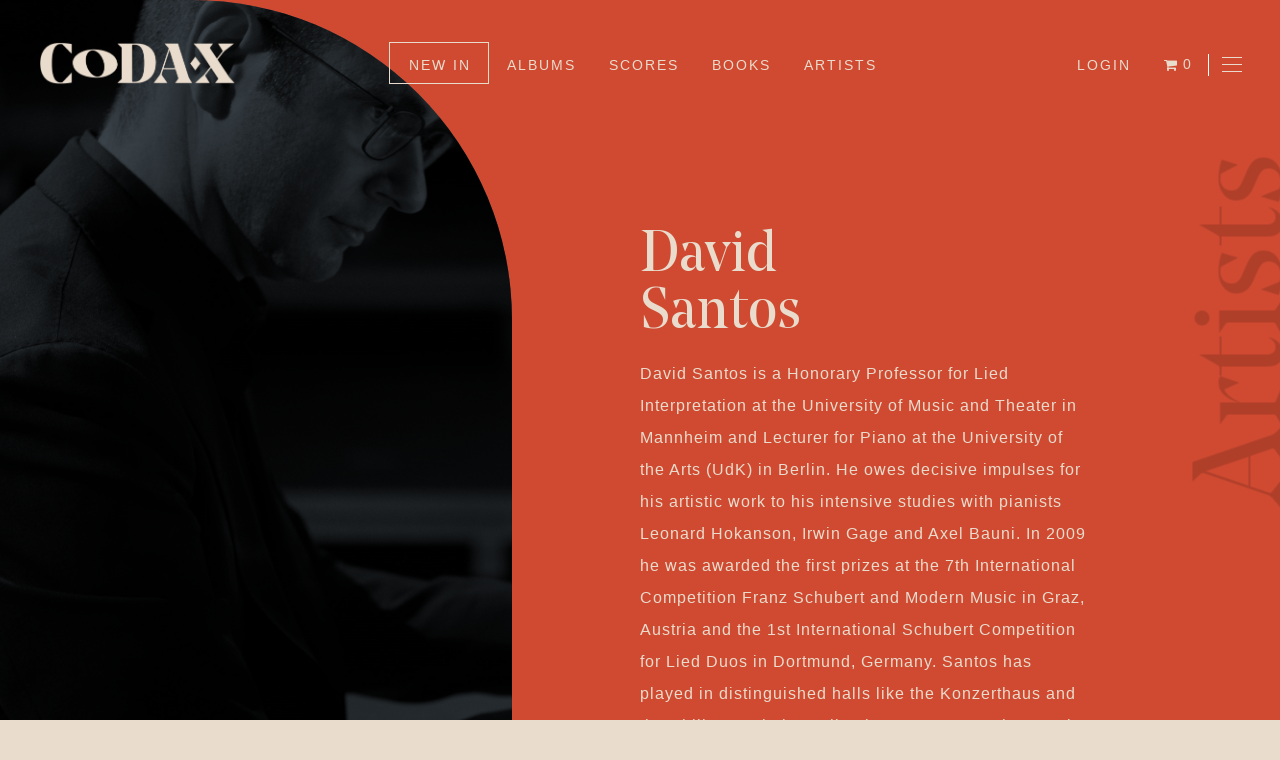

--- FILE ---
content_type: text/html; charset=UTF-8
request_url: https://codaxmusic.com/artists/david-santos/
body_size: 15829
content:
<!doctype html>
<html lang="en-US">
<head>
	<meta charset="UTF-8">
	<meta name="viewport" content="width=device-width, initial-scale=1">
	<link rel="profile" href="https://gmpg.org/xfn/11">

	<title>David Santos &#8211; Codax Music</title>
<meta name='robots' content='max-image-preview:large' />
<link rel='dns-prefetch' href='//stats.wp.com' />
<link rel="alternate" type="application/rss+xml" title="Codax Music &raquo; Feed" href="https://codaxmusic.com/feed/" />
<link rel="alternate" type="application/rss+xml" title="Codax Music &raquo; Comments Feed" href="https://codaxmusic.com/comments/feed/" />
<link rel="alternate" title="oEmbed (JSON)" type="application/json+oembed" href="https://codaxmusic.com/wp-json/oembed/1.0/embed?url=https%3A%2F%2Fcodaxmusic.com%2Fartists%2Fdavid-santos%2F" />
<link rel="alternate" title="oEmbed (XML)" type="text/xml+oembed" href="https://codaxmusic.com/wp-json/oembed/1.0/embed?url=https%3A%2F%2Fcodaxmusic.com%2Fartists%2Fdavid-santos%2F&#038;format=xml" />
<style id='wp-img-auto-sizes-contain-inline-css'>
img:is([sizes=auto i],[sizes^="auto," i]){contain-intrinsic-size:3000px 1500px}
/*# sourceURL=wp-img-auto-sizes-contain-inline-css */
</style>
<style id='wp-emoji-styles-inline-css'>

	img.wp-smiley, img.emoji {
		display: inline !important;
		border: none !important;
		box-shadow: none !important;
		height: 1em !important;
		width: 1em !important;
		margin: 0 0.07em !important;
		vertical-align: -0.1em !important;
		background: none !important;
		padding: 0 !important;
	}
/*# sourceURL=wp-emoji-styles-inline-css */
</style>
<style id='wp-block-library-inline-css'>
:root{--wp-block-synced-color:#7a00df;--wp-block-synced-color--rgb:122,0,223;--wp-bound-block-color:var(--wp-block-synced-color);--wp-editor-canvas-background:#ddd;--wp-admin-theme-color:#007cba;--wp-admin-theme-color--rgb:0,124,186;--wp-admin-theme-color-darker-10:#006ba1;--wp-admin-theme-color-darker-10--rgb:0,107,160.5;--wp-admin-theme-color-darker-20:#005a87;--wp-admin-theme-color-darker-20--rgb:0,90,135;--wp-admin-border-width-focus:2px}@media (min-resolution:192dpi){:root{--wp-admin-border-width-focus:1.5px}}.wp-element-button{cursor:pointer}:root .has-very-light-gray-background-color{background-color:#eee}:root .has-very-dark-gray-background-color{background-color:#313131}:root .has-very-light-gray-color{color:#eee}:root .has-very-dark-gray-color{color:#313131}:root .has-vivid-green-cyan-to-vivid-cyan-blue-gradient-background{background:linear-gradient(135deg,#00d084,#0693e3)}:root .has-purple-crush-gradient-background{background:linear-gradient(135deg,#34e2e4,#4721fb 50%,#ab1dfe)}:root .has-hazy-dawn-gradient-background{background:linear-gradient(135deg,#faaca8,#dad0ec)}:root .has-subdued-olive-gradient-background{background:linear-gradient(135deg,#fafae1,#67a671)}:root .has-atomic-cream-gradient-background{background:linear-gradient(135deg,#fdd79a,#004a59)}:root .has-nightshade-gradient-background{background:linear-gradient(135deg,#330968,#31cdcf)}:root .has-midnight-gradient-background{background:linear-gradient(135deg,#020381,#2874fc)}:root{--wp--preset--font-size--normal:16px;--wp--preset--font-size--huge:42px}.has-regular-font-size{font-size:1em}.has-larger-font-size{font-size:2.625em}.has-normal-font-size{font-size:var(--wp--preset--font-size--normal)}.has-huge-font-size{font-size:var(--wp--preset--font-size--huge)}.has-text-align-center{text-align:center}.has-text-align-left{text-align:left}.has-text-align-right{text-align:right}.has-fit-text{white-space:nowrap!important}#end-resizable-editor-section{display:none}.aligncenter{clear:both}.items-justified-left{justify-content:flex-start}.items-justified-center{justify-content:center}.items-justified-right{justify-content:flex-end}.items-justified-space-between{justify-content:space-between}.screen-reader-text{border:0;clip-path:inset(50%);height:1px;margin:-1px;overflow:hidden;padding:0;position:absolute;width:1px;word-wrap:normal!important}.screen-reader-text:focus{background-color:#ddd;clip-path:none;color:#444;display:block;font-size:1em;height:auto;left:5px;line-height:normal;padding:15px 23px 14px;text-decoration:none;top:5px;width:auto;z-index:100000}html :where(.has-border-color){border-style:solid}html :where([style*=border-top-color]){border-top-style:solid}html :where([style*=border-right-color]){border-right-style:solid}html :where([style*=border-bottom-color]){border-bottom-style:solid}html :where([style*=border-left-color]){border-left-style:solid}html :where([style*=border-width]){border-style:solid}html :where([style*=border-top-width]){border-top-style:solid}html :where([style*=border-right-width]){border-right-style:solid}html :where([style*=border-bottom-width]){border-bottom-style:solid}html :where([style*=border-left-width]){border-left-style:solid}html :where(img[class*=wp-image-]){height:auto;max-width:100%}:where(figure){margin:0 0 1em}html :where(.is-position-sticky){--wp-admin--admin-bar--position-offset:var(--wp-admin--admin-bar--height,0px)}@media screen and (max-width:600px){html :where(.is-position-sticky){--wp-admin--admin-bar--position-offset:0px}}
.has-text-align-justify{text-align:justify;}

/*# sourceURL=wp-block-library-inline-css */
</style><style id='global-styles-inline-css'>
:root{--wp--preset--aspect-ratio--square: 1;--wp--preset--aspect-ratio--4-3: 4/3;--wp--preset--aspect-ratio--3-4: 3/4;--wp--preset--aspect-ratio--3-2: 3/2;--wp--preset--aspect-ratio--2-3: 2/3;--wp--preset--aspect-ratio--16-9: 16/9;--wp--preset--aspect-ratio--9-16: 9/16;--wp--preset--color--black: #000000;--wp--preset--color--cyan-bluish-gray: #abb8c3;--wp--preset--color--white: #ffffff;--wp--preset--color--pale-pink: #f78da7;--wp--preset--color--vivid-red: #cf2e2e;--wp--preset--color--luminous-vivid-orange: #ff6900;--wp--preset--color--luminous-vivid-amber: #fcb900;--wp--preset--color--light-green-cyan: #7bdcb5;--wp--preset--color--vivid-green-cyan: #00d084;--wp--preset--color--pale-cyan-blue: #8ed1fc;--wp--preset--color--vivid-cyan-blue: #0693e3;--wp--preset--color--vivid-purple: #9b51e0;--wp--preset--gradient--vivid-cyan-blue-to-vivid-purple: linear-gradient(135deg,rgb(6,147,227) 0%,rgb(155,81,224) 100%);--wp--preset--gradient--light-green-cyan-to-vivid-green-cyan: linear-gradient(135deg,rgb(122,220,180) 0%,rgb(0,208,130) 100%);--wp--preset--gradient--luminous-vivid-amber-to-luminous-vivid-orange: linear-gradient(135deg,rgb(252,185,0) 0%,rgb(255,105,0) 100%);--wp--preset--gradient--luminous-vivid-orange-to-vivid-red: linear-gradient(135deg,rgb(255,105,0) 0%,rgb(207,46,46) 100%);--wp--preset--gradient--very-light-gray-to-cyan-bluish-gray: linear-gradient(135deg,rgb(238,238,238) 0%,rgb(169,184,195) 100%);--wp--preset--gradient--cool-to-warm-spectrum: linear-gradient(135deg,rgb(74,234,220) 0%,rgb(151,120,209) 20%,rgb(207,42,186) 40%,rgb(238,44,130) 60%,rgb(251,105,98) 80%,rgb(254,248,76) 100%);--wp--preset--gradient--blush-light-purple: linear-gradient(135deg,rgb(255,206,236) 0%,rgb(152,150,240) 100%);--wp--preset--gradient--blush-bordeaux: linear-gradient(135deg,rgb(254,205,165) 0%,rgb(254,45,45) 50%,rgb(107,0,62) 100%);--wp--preset--gradient--luminous-dusk: linear-gradient(135deg,rgb(255,203,112) 0%,rgb(199,81,192) 50%,rgb(65,88,208) 100%);--wp--preset--gradient--pale-ocean: linear-gradient(135deg,rgb(255,245,203) 0%,rgb(182,227,212) 50%,rgb(51,167,181) 100%);--wp--preset--gradient--electric-grass: linear-gradient(135deg,rgb(202,248,128) 0%,rgb(113,206,126) 100%);--wp--preset--gradient--midnight: linear-gradient(135deg,rgb(2,3,129) 0%,rgb(40,116,252) 100%);--wp--preset--font-size--small: 13px;--wp--preset--font-size--medium: 20px;--wp--preset--font-size--large: 36px;--wp--preset--font-size--x-large: 42px;--wp--preset--spacing--20: 0.44rem;--wp--preset--spacing--30: 0.67rem;--wp--preset--spacing--40: 1rem;--wp--preset--spacing--50: 1.5rem;--wp--preset--spacing--60: 2.25rem;--wp--preset--spacing--70: 3.38rem;--wp--preset--spacing--80: 5.06rem;--wp--preset--shadow--natural: 6px 6px 9px rgba(0, 0, 0, 0.2);--wp--preset--shadow--deep: 12px 12px 50px rgba(0, 0, 0, 0.4);--wp--preset--shadow--sharp: 6px 6px 0px rgba(0, 0, 0, 0.2);--wp--preset--shadow--outlined: 6px 6px 0px -3px rgb(255, 255, 255), 6px 6px rgb(0, 0, 0);--wp--preset--shadow--crisp: 6px 6px 0px rgb(0, 0, 0);}:where(.is-layout-flex){gap: 0.5em;}:where(.is-layout-grid){gap: 0.5em;}body .is-layout-flex{display: flex;}.is-layout-flex{flex-wrap: wrap;align-items: center;}.is-layout-flex > :is(*, div){margin: 0;}body .is-layout-grid{display: grid;}.is-layout-grid > :is(*, div){margin: 0;}:where(.wp-block-columns.is-layout-flex){gap: 2em;}:where(.wp-block-columns.is-layout-grid){gap: 2em;}:where(.wp-block-post-template.is-layout-flex){gap: 1.25em;}:where(.wp-block-post-template.is-layout-grid){gap: 1.25em;}.has-black-color{color: var(--wp--preset--color--black) !important;}.has-cyan-bluish-gray-color{color: var(--wp--preset--color--cyan-bluish-gray) !important;}.has-white-color{color: var(--wp--preset--color--white) !important;}.has-pale-pink-color{color: var(--wp--preset--color--pale-pink) !important;}.has-vivid-red-color{color: var(--wp--preset--color--vivid-red) !important;}.has-luminous-vivid-orange-color{color: var(--wp--preset--color--luminous-vivid-orange) !important;}.has-luminous-vivid-amber-color{color: var(--wp--preset--color--luminous-vivid-amber) !important;}.has-light-green-cyan-color{color: var(--wp--preset--color--light-green-cyan) !important;}.has-vivid-green-cyan-color{color: var(--wp--preset--color--vivid-green-cyan) !important;}.has-pale-cyan-blue-color{color: var(--wp--preset--color--pale-cyan-blue) !important;}.has-vivid-cyan-blue-color{color: var(--wp--preset--color--vivid-cyan-blue) !important;}.has-vivid-purple-color{color: var(--wp--preset--color--vivid-purple) !important;}.has-black-background-color{background-color: var(--wp--preset--color--black) !important;}.has-cyan-bluish-gray-background-color{background-color: var(--wp--preset--color--cyan-bluish-gray) !important;}.has-white-background-color{background-color: var(--wp--preset--color--white) !important;}.has-pale-pink-background-color{background-color: var(--wp--preset--color--pale-pink) !important;}.has-vivid-red-background-color{background-color: var(--wp--preset--color--vivid-red) !important;}.has-luminous-vivid-orange-background-color{background-color: var(--wp--preset--color--luminous-vivid-orange) !important;}.has-luminous-vivid-amber-background-color{background-color: var(--wp--preset--color--luminous-vivid-amber) !important;}.has-light-green-cyan-background-color{background-color: var(--wp--preset--color--light-green-cyan) !important;}.has-vivid-green-cyan-background-color{background-color: var(--wp--preset--color--vivid-green-cyan) !important;}.has-pale-cyan-blue-background-color{background-color: var(--wp--preset--color--pale-cyan-blue) !important;}.has-vivid-cyan-blue-background-color{background-color: var(--wp--preset--color--vivid-cyan-blue) !important;}.has-vivid-purple-background-color{background-color: var(--wp--preset--color--vivid-purple) !important;}.has-black-border-color{border-color: var(--wp--preset--color--black) !important;}.has-cyan-bluish-gray-border-color{border-color: var(--wp--preset--color--cyan-bluish-gray) !important;}.has-white-border-color{border-color: var(--wp--preset--color--white) !important;}.has-pale-pink-border-color{border-color: var(--wp--preset--color--pale-pink) !important;}.has-vivid-red-border-color{border-color: var(--wp--preset--color--vivid-red) !important;}.has-luminous-vivid-orange-border-color{border-color: var(--wp--preset--color--luminous-vivid-orange) !important;}.has-luminous-vivid-amber-border-color{border-color: var(--wp--preset--color--luminous-vivid-amber) !important;}.has-light-green-cyan-border-color{border-color: var(--wp--preset--color--light-green-cyan) !important;}.has-vivid-green-cyan-border-color{border-color: var(--wp--preset--color--vivid-green-cyan) !important;}.has-pale-cyan-blue-border-color{border-color: var(--wp--preset--color--pale-cyan-blue) !important;}.has-vivid-cyan-blue-border-color{border-color: var(--wp--preset--color--vivid-cyan-blue) !important;}.has-vivid-purple-border-color{border-color: var(--wp--preset--color--vivid-purple) !important;}.has-vivid-cyan-blue-to-vivid-purple-gradient-background{background: var(--wp--preset--gradient--vivid-cyan-blue-to-vivid-purple) !important;}.has-light-green-cyan-to-vivid-green-cyan-gradient-background{background: var(--wp--preset--gradient--light-green-cyan-to-vivid-green-cyan) !important;}.has-luminous-vivid-amber-to-luminous-vivid-orange-gradient-background{background: var(--wp--preset--gradient--luminous-vivid-amber-to-luminous-vivid-orange) !important;}.has-luminous-vivid-orange-to-vivid-red-gradient-background{background: var(--wp--preset--gradient--luminous-vivid-orange-to-vivid-red) !important;}.has-very-light-gray-to-cyan-bluish-gray-gradient-background{background: var(--wp--preset--gradient--very-light-gray-to-cyan-bluish-gray) !important;}.has-cool-to-warm-spectrum-gradient-background{background: var(--wp--preset--gradient--cool-to-warm-spectrum) !important;}.has-blush-light-purple-gradient-background{background: var(--wp--preset--gradient--blush-light-purple) !important;}.has-blush-bordeaux-gradient-background{background: var(--wp--preset--gradient--blush-bordeaux) !important;}.has-luminous-dusk-gradient-background{background: var(--wp--preset--gradient--luminous-dusk) !important;}.has-pale-ocean-gradient-background{background: var(--wp--preset--gradient--pale-ocean) !important;}.has-electric-grass-gradient-background{background: var(--wp--preset--gradient--electric-grass) !important;}.has-midnight-gradient-background{background: var(--wp--preset--gradient--midnight) !important;}.has-small-font-size{font-size: var(--wp--preset--font-size--small) !important;}.has-medium-font-size{font-size: var(--wp--preset--font-size--medium) !important;}.has-large-font-size{font-size: var(--wp--preset--font-size--large) !important;}.has-x-large-font-size{font-size: var(--wp--preset--font-size--x-large) !important;}
/*# sourceURL=global-styles-inline-css */
</style>

<style id='classic-theme-styles-inline-css'>
/*! This file is auto-generated */
.wp-block-button__link{color:#fff;background-color:#32373c;border-radius:9999px;box-shadow:none;text-decoration:none;padding:calc(.667em + 2px) calc(1.333em + 2px);font-size:1.125em}.wp-block-file__button{background:#32373c;color:#fff;text-decoration:none}
/*# sourceURL=/wp-includes/css/classic-themes.min.css */
</style>
<link rel='stylesheet' id='contact-form-7-css' href='https://codaxmusic.com/wp-content/plugins/contact-form-7/includes/css/styles.css?ver=5.7.7-b-modified-1688983667' media='all' />
<link rel='stylesheet' id='siteorigin-panels-front-css' href='https://codaxmusic.com/wp-content/plugins/siteorigin-panels/css/front-flex.min.css?ver=2.24.0-b-modified-1688983694' media='all' />
<link rel='stylesheet' id='wpmenucart-icons-css' href='https://codaxmusic.com/wp-content/plugins/woocommerce-menu-bar-cart/assets/css/wpmenucart-icons.min.css?ver=2.14.0-b-modified-1688983949' media='all' />
<style id='wpmenucart-icons-inline-css'>
@font-face{font-family:WPMenuCart;src:url(https://codaxmusic.com/wp-content/plugins/woocommerce-menu-bar-cart/assets/fonts/WPMenuCart.eot);src:url(https://codaxmusic.com/wp-content/plugins/woocommerce-menu-bar-cart/assets/fonts/WPMenuCart.eot?#iefix) format('embedded-opentype'),url(https://codaxmusic.com/wp-content/plugins/woocommerce-menu-bar-cart/assets/fonts/WPMenuCart.woff2) format('woff2'),url(https://codaxmusic.com/wp-content/plugins/woocommerce-menu-bar-cart/assets/fonts/WPMenuCart.woff) format('woff'),url(https://codaxmusic.com/wp-content/plugins/woocommerce-menu-bar-cart/assets/fonts/WPMenuCart.ttf) format('truetype'),url(https://codaxmusic.com/wp-content/plugins/woocommerce-menu-bar-cart/assets/fonts/WPMenuCart.svg#WPMenuCart) format('svg');font-weight:400;font-style:normal;font-display:swap}
/*# sourceURL=wpmenucart-icons-inline-css */
</style>
<link rel='stylesheet' id='wpmenucart-css' href='https://codaxmusic.com/wp-content/plugins/woocommerce-menu-bar-cart/assets/css/wpmenucart-main.min.css?ver=2.14.0-b-modified-1688983949' media='all' />
<link rel='stylesheet' id='woocommerce-layout-css' href='https://codaxmusic.com/wp-content/plugins/woocommerce/assets/css/woocommerce-layout.css?ver=7.8.2-b-modified-1688983830' media='all' />
<style id='woocommerce-layout-inline-css'>

	.infinite-scroll .woocommerce-pagination {
		display: none;
	}
/*# sourceURL=woocommerce-layout-inline-css */
</style>
<link rel='stylesheet' id='woocommerce-smallscreen-css' href='https://codaxmusic.com/wp-content/plugins/woocommerce/assets/css/woocommerce-smallscreen.css?ver=7.8.2-b-modified-1688983830' media='only screen and (max-width: 768px)' />
<link rel='stylesheet' id='woocommerce-general-css' href='https://codaxmusic.com/wp-content/plugins/woocommerce/assets/css/woocommerce.css?ver=7.8.2-b-modified-1688983830' media='all' />
<style id='woocommerce-inline-inline-css'>
.woocommerce form .form-row .required { visibility: visible; }
/*# sourceURL=woocommerce-inline-inline-css */
</style>
<link rel='stylesheet' id='search-filter-plugin-styles-css' href='https://codaxmusic.com/wp-content/plugins/search-filter-pro/public/assets/css/search-filter.min.css?ver=2.5.10-b-modified-1635871659' media='all' />
<link rel='stylesheet' id='codaxmusic-style-css' href='https://codaxmusic.com/wp-content/themes/codaxmusic/style.css?b-modified=1709637464&#038;ver=1.0.0' media='all' />
<link rel='stylesheet' id='jetpack_css-css' href='https://codaxmusic.com/wp-content/plugins/jetpack/css/jetpack.css?ver=12.3.1' media='all' />
<script src="https://codaxmusic.com/wp-includes/js/dist/hooks.min.js?ver=dd5603f07f9220ed27f1" id="wp-hooks-js"></script>
<script src="https://stats.wp.com/w.js?ver=202604" id="woo-tracks-js"></script>
<script src="https://codaxmusic.com/wp-content/plugins/jquery-manager/assets/js/jquery-3.5.1.min.js?ver=-b-modified-1634651227" id="jquery-core-js"></script>
<script src="https://codaxmusic.com/wp-content/plugins/jquery-manager/assets/js/jquery-migrate-3.3.0.min.js?ver=-b-modified-1634651228" id="jquery-migrate-js"></script>
<script id="search-filter-plugin-build-js-extra">
var SF_LDATA = {"ajax_url":"https://codaxmusic.com/wp-admin/admin-ajax.php","home_url":"https://codaxmusic.com/","extensions":[]};
//# sourceURL=search-filter-plugin-build-js-extra
</script>
<script src="https://codaxmusic.com/wp-content/plugins/search-filter-pro/public/assets/js/search-filter-build.min.js?ver=2.5.10-b-modified-1635871659" id="search-filter-plugin-build-js"></script>
<script src="https://codaxmusic.com/wp-content/plugins/search-filter-pro/public/assets/js/chosen.jquery.min.js?ver=2.5.10-b-modified-1635871659" id="search-filter-plugin-chosen-js"></script>
<link rel="https://api.w.org/" href="https://codaxmusic.com/wp-json/" /><link rel="alternate" title="JSON" type="application/json" href="https://codaxmusic.com/wp-json/wp/v2/artists/2859" /><link rel="EditURI" type="application/rsd+xml" title="RSD" href="https://codaxmusic.com/xmlrpc.php?rsd" />
<meta name="generator" content="WordPress 6.9" />
<meta name="generator" content="WooCommerce 7.8.2" />
<link rel="canonical" href="https://codaxmusic.com/artists/david-santos/" />
<link rel='shortlink' href='https://codaxmusic.com/?p=2859' />
	<script>
		jQuery( document ).ready(function($) {	
			if ($('.codex-results-response').is(':empty')){
				$('.codex-results-response').append('<p class="no-results">No results!</p>');
			}

			$( ".submit-search input" ).click(function() {
  				$('.results-loading').show();
			});

			$( ".f-search-type" ).change(function() {
  				var type = $(this).val();
				$('.codex-results-response').empty();
				if (type == 'performer' || type == 'author' || type == 'composer') {
					$("div").removeClass('group-active'); 
					$(".group1-wrapper").addClass('group-active'); 
				} else if (type == 'album') {
					$("div").removeClass('group-active'); 
					$(".group2-wrapper").addClass('group-active');  
				} else if (type == 'book') {
					$("div").removeClass('group-active'); 
					$(".group3-wrapper").addClass('group-active'); 
				} else if (type == 'score') {
					$("div").removeClass('group-active'); 
					$(".group4-wrapper").addClass('group-active'); 
				}
			});

			$( ".nr-instruments" ).change(function() {
  				var nr = $(this).val();
				$('.search-instruments').empty();
				for (let i = 1; i <= nr; i++) {
					$(".field-base").clone().appendTo(".search-instruments");
					$(".search-instruments div").removeClass("field-base");
				}
			});
			$( ".nr-soloists" ).change(function() {
  				var nr = $(this).val();
				$('.search-soloist').empty();
				for (let i = 1; i <= nr; i++) {
					$(".field-base1").clone().appendTo(".search-soloist");
					$(".search-soloist div").removeClass("field-base1");
				}
			});
		});
	</script>
	<noscript><style>.woocommerce-product-gallery{ opacity: 1 !important; }</style></noscript>
			<style type="text/css">
					.site-title,
			.site-description {
				position: absolute;
				clip: rect(1px, 1px, 1px, 1px);
				}
					</style>
		<meta name="generator" content="Powered by Slider Revolution 6.5.9 - responsive, Mobile-Friendly Slider Plugin for WordPress with comfortable drag and drop interface." />
                <style media="all"
                       id="siteorigin-panels-layouts-head">/* Layout 2859 */ #pgc-2859-0-0 { width:40% } #pgc-2859-0-1 { width:60% } #pg-2859-0 , #pl-2859 .so-panel , #pl-2859 .so-panel:last-of-type { margin-bottom:0px } #pgc-2859-1-0 { width:100% } #pg-2859-0.panel-has-style > .panel-row-style, #pg-2859-0.panel-no-style , #pg-2859-1.panel-has-style > .panel-row-style, #pg-2859-1.panel-no-style { -webkit-align-items:flex-start;align-items:flex-start } #pg-2859-1> .panel-row-style { padding:2% 10% 5% 10% } @media (max-width:800px){ #pg-2859-0.panel-no-style, #pg-2859-0.panel-has-style > .panel-row-style, #pg-2859-0 , #pg-2859-1.panel-no-style, #pg-2859-1.panel-has-style > .panel-row-style, #pg-2859-1 { -webkit-flex-direction:column;-ms-flex-direction:column;flex-direction:column } #pg-2859-0 > .panel-grid-cell , #pg-2859-0 > .panel-row-style > .panel-grid-cell , #pg-2859-1 > .panel-grid-cell , #pg-2859-1 > .panel-row-style > .panel-grid-cell { width:100%;margin-right:0 } #pgc-2859-0-0 , #pl-2859 .panel-grid .panel-grid-cell-mobile-last { margin-bottom:0px } #pl-2859 .panel-grid-cell { padding:0 } #pl-2859 .panel-grid .panel-grid-cell-empty { display:none }  } </style><link rel="icon" href="https://codaxmusic.com/wp-content/uploads/2021/10/cropped-fav-1-32x32.png" sizes="32x32" />
<link rel="icon" href="https://codaxmusic.com/wp-content/uploads/2021/10/cropped-fav-1-192x192.png" sizes="192x192" />
<link rel="apple-touch-icon" href="https://codaxmusic.com/wp-content/uploads/2021/10/cropped-fav-1-180x180.png" />
<meta name="msapplication-TileImage" content="https://codaxmusic.com/wp-content/uploads/2021/10/cropped-fav-1-270x270.png" />
<script type="text/javascript">function setREVStartSize(e){
			//window.requestAnimationFrame(function() {				 
				window.RSIW = window.RSIW===undefined ? window.innerWidth : window.RSIW;	
				window.RSIH = window.RSIH===undefined ? window.innerHeight : window.RSIH;	
				try {								
					var pw = document.getElementById(e.c).parentNode.offsetWidth,
						newh;
					pw = pw===0 || isNaN(pw) ? window.RSIW : pw;
					e.tabw = e.tabw===undefined ? 0 : parseInt(e.tabw);
					e.thumbw = e.thumbw===undefined ? 0 : parseInt(e.thumbw);
					e.tabh = e.tabh===undefined ? 0 : parseInt(e.tabh);
					e.thumbh = e.thumbh===undefined ? 0 : parseInt(e.thumbh);
					e.tabhide = e.tabhide===undefined ? 0 : parseInt(e.tabhide);
					e.thumbhide = e.thumbhide===undefined ? 0 : parseInt(e.thumbhide);
					e.mh = e.mh===undefined || e.mh=="" || e.mh==="auto" ? 0 : parseInt(e.mh,0);		
					if(e.layout==="fullscreen" || e.l==="fullscreen") 						
						newh = Math.max(e.mh,window.RSIH);					
					else{					
						e.gw = Array.isArray(e.gw) ? e.gw : [e.gw];
						for (var i in e.rl) if (e.gw[i]===undefined || e.gw[i]===0) e.gw[i] = e.gw[i-1];					
						e.gh = e.el===undefined || e.el==="" || (Array.isArray(e.el) && e.el.length==0)? e.gh : e.el;
						e.gh = Array.isArray(e.gh) ? e.gh : [e.gh];
						for (var i in e.rl) if (e.gh[i]===undefined || e.gh[i]===0) e.gh[i] = e.gh[i-1];
											
						var nl = new Array(e.rl.length),
							ix = 0,						
							sl;					
						e.tabw = e.tabhide>=pw ? 0 : e.tabw;
						e.thumbw = e.thumbhide>=pw ? 0 : e.thumbw;
						e.tabh = e.tabhide>=pw ? 0 : e.tabh;
						e.thumbh = e.thumbhide>=pw ? 0 : e.thumbh;					
						for (var i in e.rl) nl[i] = e.rl[i]<window.RSIW ? 0 : e.rl[i];
						sl = nl[0];									
						for (var i in nl) if (sl>nl[i] && nl[i]>0) { sl = nl[i]; ix=i;}															
						var m = pw>(e.gw[ix]+e.tabw+e.thumbw) ? 1 : (pw-(e.tabw+e.thumbw)) / (e.gw[ix]);					
						newh =  (e.gh[ix] * m) + (e.tabh + e.thumbh);
					}
					var el = document.getElementById(e.c);
					if (el!==null && el) el.style.height = newh+"px";					
					el = document.getElementById(e.c+"_wrapper");
					if (el!==null && el) {
						el.style.height = newh+"px";
						el.style.display = "block";
					}
				} catch(e){
					console.log("Failure at Presize of Slider:" + e)
				}					   
			//});
		  };</script>
	<link href="https://codaxmusic.com/wp-content/themes/codaxmusic/fonts/stylesheet.css" rel="stylesheet">
	
	<link href="https://codaxmusic.com/wp-content/themes/codaxmusic/wowdown-main/css/wowdown.css" rel="stylesheet">
	
	
	<script src="https://codaxmusic.com/wp-content/themes/codaxmusic/wowdown-main/js/wowdown.min.js"></script>
	
<link rel='stylesheet' id='sow-image-default-c4f6304fc136-2859-css' href='https://codaxmusic.com/wp-content/uploads/siteorigin-widgets/sow-image-default-c4f6304fc136-2859.css?ver=6.9' media='all' />
<link rel='stylesheet' id='sow-image-default-8b5b6f678277-css' href='https://codaxmusic.com/wp-content/uploads/siteorigin-widgets/sow-image-default-8b5b6f678277.css?ver=6.9' media='all' />
<link rel='stylesheet' id='rs-plugin-settings-css' href='https://codaxmusic.com/wp-content/plugins/revslider/public/assets/css/rs6.css?ver=6.5.9' media='all' />
<style id='rs-plugin-settings-inline-css'>
#rs-demo-id {}
/*# sourceURL=rs-plugin-settings-inline-css */
</style>
</head>

<body class="wp-singular artists-template-default single single-artists postid-2859 wp-custom-logo wp-theme-codaxmusic theme-codaxmusic siteorigin-panels siteorigin-panels-before-js woocommerce-no-js">
<div id="page" class="site">
	<a class="skip-link screen-reader-text" href="#primary">Skip to content</a>

	<header id="masthead" class="site-header">
		<div class="site-branding">
			<a href="https://codaxmusic.com/" rel="home"><img src="https://codaxmusic.com/wp-content/uploads/2021/10/logo_2.png" class="logo_red" /></a>
			<a href="https://codaxmusic.com/" class="custom-logo-link" rel="home"><img width="831" height="196" src="https://codaxmusic.com/wp-content/uploads/2021/10/logo-e1634556056987.png" class="custom-logo" alt="Codax Music" decoding="async" fetchpriority="high" srcset="https://codaxmusic.com/wp-content/uploads/2021/10/logo-e1634556056987.png 831w, https://codaxmusic.com/wp-content/uploads/2021/10/logo-e1634556056987-300x71.png 300w, https://codaxmusic.com/wp-content/uploads/2021/10/logo-e1634556056987-768x181.png 768w" sizes="(max-width: 831px) 100vw, 831px" /></a>				<p class="site-title"><a href="https://codaxmusic.com/" rel="home">Codax Music</a></p>
								<p class="site-description">The new classical &amp; jazz</p>
					</div><!-- .site-branding -->

		<nav id="site-navigation" class="main-navigation">
			<div class="menu-main-menu-container"><ul id="primary-menu" class="menu"><li id="menu-item-380" class="menu-item menu-item-type-post_type menu-item-object-page menu-item-380"><a href="https://codaxmusic.com/new-in/">New In</a></li>
<li id="menu-item-1086" class="menu-item menu-item-type-post_type menu-item-object-page menu-item-1086"><a href="https://codaxmusic.com/albums/">Albums</a></li>
<li id="menu-item-1778" class="menu-item menu-item-type-post_type menu-item-object-page menu-item-1778"><a href="https://codaxmusic.com/scores/">Scores</a></li>
<li id="menu-item-1089" class="menu-item menu-item-type-post_type menu-item-object-page menu-item-1089"><a href="https://codaxmusic.com/books/">Books</a></li>
<li id="menu-item-1147" class="menu-item menu-item-type-post_type menu-item-object-page menu-item-1147"><a href="https://codaxmusic.com/artists/">Artists</a></li>
</ul></div>		</nav><!-- #site-navigation -->
			
			<nav id="site-navigation_helper" class="helper-navigation">
				<div class="menu-menuhelper-container"><ul id="menu-menuhelper" class="menu"><li id="menu-item-316" class="menu-item menu-item-type-post_type menu-item-object-page menu-item-316"><a href="https://codaxmusic.com/my-account/">Login</a></li>
<li class="menu-item menu-item-type-post_type menu-item-object-page menu-item-316 wpmenucartli wpmenucart-display-standard menu-item" id="wpmenucartli"><a class="wpmenucart-contents empty-wpmenucart-visible" href="https://codaxmusic.com" title="Start shopping"><i class="wpmenucart-icon-shopping-cart-0" role="img" aria-label="Cart"></i><span class="cartcontents">0 items</span></a></li></ul></div>			</nav><!-- #site-navigation -->
			
		<nav id="site-navigation_two" class="other-navigation">
			<a id="menu_toggle">
			<div class="menu_wrapper">
			<div></div>
			<div></div>
			<div></div>
			</div>
		</a>
		</nav>
	</header><!-- #masthead -->
		
		
		
		<div class="menutwo_wrapper">
			
			<div class="menu-main-menu-container"><ul id="menu-main-menu" class="menu"><li class="menu-item menu-item-type-post_type menu-item-object-page menu-item-380"><a href="https://codaxmusic.com/new-in/">New In</a></li>
<li class="menu-item menu-item-type-post_type menu-item-object-page menu-item-1086"><a href="https://codaxmusic.com/albums/">Albums</a></li>
<li class="menu-item menu-item-type-post_type menu-item-object-page menu-item-1778"><a href="https://codaxmusic.com/scores/">Scores</a></li>
<li class="menu-item menu-item-type-post_type menu-item-object-page menu-item-1089"><a href="https://codaxmusic.com/books/">Books</a></li>
<li class="menu-item menu-item-type-post_type menu-item-object-page menu-item-1147"><a href="https://codaxmusic.com/artists/">Artists</a></li>
</ul></div>			
			<div class="menu-menutwo-container"><ul id="menu-menutwo" class="menu"><li id="menu-item-1138" class="menu-item menu-item-type-post_type menu-item-object-page menu-item-1138"><a href="https://codaxmusic.com/about-us/">About Us</a></li>
<li id="menu-item-1363" class="menu-item menu-item-type-post_type menu-item-object-page menu-item-1363"><a href="https://codaxmusic.com/join-us/">Join Us</a></li>
<li id="menu-item-1364" class="menu-item menu-item-type-post_type menu-item-object-page menu-item-1364"><a href="https://codaxmusic.com/contact/">Contact</a></li>
<li id="menu-item-49" class="menu-item menu-item-type-post_type menu-item-object-page menu-item-49"><a href="https://codaxmusic.com/my-account/">My Account</a></li>
<li id="menu-item-51" class="menu-item menu-item-type-post_type menu-item-object-page menu-item-51"><a href="https://codaxmusic.com/cart/">Cart</a></li>
<li id="menu-item-50" class="menu-item menu-item-type-post_type menu-item-object-page menu-item-50"><a href="https://codaxmusic.com/checkout/">Checkout</a></li>
</ul></div>			
			
			
		</div>


	<main id="primary" class="site-main">
		<div class="post_header">Artists</div>
		
		
<article id="post-2859" class="post-2859 artists type-artists status-publish has-post-thumbnail hentry category-david-santos tag-performer">
	<header class="entry-header">
		<h1 class="entry-title">David Santos</h1>	</header><!-- .entry-header -->

	
			<div class="post-thumbnail">
				<img width="1223" height="1882" src="https://codaxmusic.com/wp-content/uploads/2023/04/Pianist-David-Santos-Profilfoto.jpg" class="attachment-post-thumbnail size-post-thumbnail wp-post-image" alt="" decoding="async" srcset="https://codaxmusic.com/wp-content/uploads/2023/04/Pianist-David-Santos-Profilfoto.jpg 1223w, https://codaxmusic.com/wp-content/uploads/2023/04/Pianist-David-Santos-Profilfoto-195x300.jpg 195w, https://codaxmusic.com/wp-content/uploads/2023/04/Pianist-David-Santos-Profilfoto-665x1024.jpg 665w, https://codaxmusic.com/wp-content/uploads/2023/04/Pianist-David-Santos-Profilfoto-768x1182.jpg 768w, https://codaxmusic.com/wp-content/uploads/2023/04/Pianist-David-Santos-Profilfoto-998x1536.jpg 998w, https://codaxmusic.com/wp-content/uploads/2023/04/Pianist-David-Santos-Profilfoto-1000x1539.jpg 1000w" sizes="(max-width: 1223px) 100vw, 1223px" />			</div><!-- .post-thumbnail -->

		
	<div class="entry-content">
		<div id="pl-2859"  class="panel-layout" ><div id="pg-2859-0"  class="panel-grid panel-has-style" ><div class="orange_bg panel-row-style panel-row-style-for-2859-0" ><div id="pgc-2859-0-0"  class="panel-grid-cell" ><div id="panel-2859-0-0-0" class="so-panel widget widget_sow-image panel-first-child panel-last-child" data-index="0" ><div class="profile_img panel-widget-style panel-widget-style-for-2859-0-0-0" ><div
			
			class="so-widget-sow-image so-widget-sow-image-default-c4f6304fc136-2859"
			
		>

<div class="sow-image-container">
		<img decoding="async" src="https://codaxmusic.com/wp-content/uploads/2023/04/Pianist-David-Santos-Profilfoto.jpg" width="1223" height="1882" srcset="https://codaxmusic.com/wp-content/uploads/2023/04/Pianist-David-Santos-Profilfoto.jpg 1223w, https://codaxmusic.com/wp-content/uploads/2023/04/Pianist-David-Santos-Profilfoto-195x300.jpg 195w, https://codaxmusic.com/wp-content/uploads/2023/04/Pianist-David-Santos-Profilfoto-665x1024.jpg 665w, https://codaxmusic.com/wp-content/uploads/2023/04/Pianist-David-Santos-Profilfoto-768x1182.jpg 768w, https://codaxmusic.com/wp-content/uploads/2023/04/Pianist-David-Santos-Profilfoto-998x1536.jpg 998w, https://codaxmusic.com/wp-content/uploads/2023/04/Pianist-David-Santos-Profilfoto-1000x1539.jpg 1000w" sizes="(max-width: 1223px) 100vw, 1223px" title="David Santos" alt="" 		class="so-widget-image"/>
	</div>

</div></div></div></div><div id="pgc-2859-0-1"  class="panel-grid-cell" ><div id="panel-2859-0-1-0" class="so-panel widget widget_sow-editor panel-first-child panel-last-child" data-index="1" ><div class="profile_info slower panel-widget-style panel-widget-style-for-2859-0-1-0" ><div
			
			class="so-widget-sow-editor so-widget-sow-editor-base"
			
		>
<div class="siteorigin-widget-tinymce textwidget">
	<h1>David<br />
Santos</h1>
<p>David Santos is a Honorary Professor for Lied Interpretation at the University of Music and Theater in Mannheim and Lecturer for Piano at the University of the Arts (UdK) in Berlin. He owes decisive impulses for his artistic work to his intensive studies with pianists Leonard Hokanson, Irwin Gage and Axel Bauni. In 2009 he was awarded the first prizes at the 7th International Competition Franz Schubert and Modern Music in Graz, Austria and the 1st International Schubert Competition for Lied Duos in Dortmund, Germany. Santos has played in distinguished halls like the Konzerthaus and the Philharmonie in Berlin, the State Opera Theaters in Kassel and Meiningen, the São Carlos Opera House in Lisbon, the Arts Center deSingel in Antwerpen and the Tonhalle Zürich as well as at the Macau Music Festival (China) and the Tanglewood Music Festival (USA). He was Lecturer for Lied Interpretation at the University of Music Franz Liszt in Weimar (2010-2019) and has given masterclasses in Portugal, Brazil, Germany and Finland.</p>
</div>
</div></div></div></div></div></div><div id="pg-2859-1"  class="panel-grid panel-has-style" ><div id="products_author" class="panel-row-style panel-row-style-for-2859-1" ><div id="pgc-2859-1-0"  class="panel-grid-cell" ><div id="panel-2859-1-0-0" class="so-panel widget widget_sow-editor panel-first-child" data-index="2" ><div
			
			class="so-widget-sow-editor so-widget-sow-editor-base"
			
		>
<div class="siteorigin-widget-tinymce textwidget">
	
<div class="search-filter-results" id="search-filter-results-166">	<h3>Albums from   David Santos</h3>		<div class="product">
			<div class="img_product">
			<a href="https://codaxmusic.com/product/lieder-opp-40-36-35/">
			<img loading="lazy" decoding="async" width="1400" height="1400" src="https://codaxmusic.com/wp-content/uploads/2023/04/CAPAFINAL.jpg" class="attachment- size- wp-post-image" alt="" srcset="https://codaxmusic.com/wp-content/uploads/2023/04/CAPAFINAL.jpg 1400w, https://codaxmusic.com/wp-content/uploads/2023/04/CAPAFINAL-300x300.jpg 300w, https://codaxmusic.com/wp-content/uploads/2023/04/CAPAFINAL-1024x1024.jpg 1024w, https://codaxmusic.com/wp-content/uploads/2023/04/CAPAFINAL-150x150.jpg 150w, https://codaxmusic.com/wp-content/uploads/2023/04/CAPAFINAL-768x768.jpg 768w, https://codaxmusic.com/wp-content/uploads/2023/04/CAPAFINAL-1000x1000.jpg 1000w, https://codaxmusic.com/wp-content/uploads/2023/04/CAPAFINAL-350x350.jpg 350w" sizes="auto, (max-width: 1400px) 100vw, 1400px" />			</div>
			<h2>Lieder Opp. 40 — 36 — 35</h2></a>
			<p class="price"><span class="woocommerce-Price-amount amount"><bdi>12,00<span class="woocommerce-Price-currencySymbol">&euro;</span></bdi></span></p>
		</div>
		
		
	</div>
</div>
</div></div><div id="panel-2859-1-0-1" class="so-panel widget widget_sow-editor" data-index="3" ><div
			
			class="so-widget-sow-editor so-widget-sow-editor-base"
			
		>
<div class="siteorigin-widget-tinymce textwidget">
	
<div class="search-filter-results" id="search-filter-results-236"></div>
</div>
</div></div><div id="panel-2859-1-0-2" class="so-panel widget widget_sow-editor panel-last-child" data-index="4" ><div
			
			class="so-widget-sow-editor so-widget-sow-editor-base"
			
		>
<div class="siteorigin-widget-tinymce textwidget">
	
<div class="search-filter-results" id="search-filter-results-237"></div>
</div>
</div></div></div></div></div></div>		
	</div><!-- .entry-content -->

	<footer class="entry-footer">
			</footer><!-- .entry-footer -->
</article><!-- #post-2859 -->

	<nav class="navigation post-navigation" aria-label="Posts">
		<h2 class="screen-reader-text">Post navigation</h2>
		<div class="nav-links"><div class="nav-previous"><a href="https://codaxmusic.com/artists/heitor-villa-lobos/" rel="prev"><span class="nav-subtitle">Previous:</span> <span class="nav-title">Heitor Villa-Lobos</span></a></div><div class="nav-next"><a href="https://codaxmusic.com/artists/andre-baleiro/" rel="next"><span class="nav-subtitle">Next:</span> <span class="nav-title">André Baleiro</span></a></div></div>
	</nav>
	</main><!-- #main -->


<aside id="secondary" class="widget-area">
	<section id="siteorigin-panels-builder-2" class="widget widget_siteorigin-panels-builder"><div id="pl-w623c7cf0d5139"  class="panel-layout" ><div id="pg-w623c7cf0d5139-0"  class="panel-grid panel-no-style" ><div id="pgc-w623c7cf0d5139-0-0"  class="panel-grid-cell" ><div id="panel-w623c7cf0d5139-0-0-0" class="so-panel widget widget_sow-image panel-first-child" data-index="0" ><div id="logo_footer" class="panel-widget-style panel-widget-style-for-w623c7cf0d5139-0-0-0" ><div
			
			class="so-widget-sow-image so-widget-sow-image-default-8b5b6f678277"
			
		>

<div class="sow-image-container">
			<a href="https://codaxmusic.com/"
					>
			<img src="https://codaxmusic.com/wp-content/uploads/2021/10/logo-e1634556056987.png" width="831" height="196" srcset="https://codaxmusic.com/wp-content/uploads/2021/10/logo-e1634556056987.png 831w, https://codaxmusic.com/wp-content/uploads/2021/10/logo-e1634556056987-300x71.png 300w, https://codaxmusic.com/wp-content/uploads/2021/10/logo-e1634556056987-768x181.png 768w" sizes="(max-width: 831px) 100vw, 831px" title="logo" alt="" loading="lazy" 		class="so-widget-image"/>
	</a></div>

</div></div></div><div id="panel-w623c7cf0d5139-0-0-1" class="so-panel widget widget_sow-editor panel-last-child" data-index="1" ><div class="musas panel-widget-style panel-widget-style-for-w623c7cf0d5139-0-0-1" ><div
			
			class="so-widget-sow-editor so-widget-sow-editor-base"
			
		>
<div class="siteorigin-widget-tinymce textwidget">
	<p style="text-align: left;">Powered by</p>
<p style="text-align: left;"><a href="https://9musas.pt" target="_blank" rel="noopener"><img loading="lazy" decoding="async" class="alignnone size-full wp-image-1131" src="https://codaxmusic.com/wp-content/uploads/2021/11/9musas.png" alt="" width="182" height="57" /></a></p>
<p>&nbsp;</p>
</div>
</div></div></div></div><div id="pgc-w623c7cf0d5139-0-1"  class="panel-grid-cell" ><div id="panel-w623c7cf0d5139-0-1-0" class="so-panel widget widget_nav_menu panel-first-child panel-last-child" data-index="2" ><div class="menu-menufooter-container"><ul id="menu-menufooter" class="menu"><li id="menu-item-53" class="menu-item menu-item-type-custom menu-item-object-custom menu-item-has-children menu-item-53"><a href="#">Support</a>
<ul class="sub-menu">
	<li id="menu-item-1375" class="menu-item menu-item-type-post_type menu-item-object-page menu-item-1375"><a href="https://codaxmusic.com/contact/">Contact</a></li>
</ul>
</li>
<li id="menu-item-54" class="menu-item menu-item-type-custom menu-item-object-custom menu-item-has-children menu-item-54"><a href="#">Learn</a>
<ul class="sub-menu">
	<li id="menu-item-1377" class="menu-item menu-item-type-post_type menu-item-object-page menu-item-1377"><a href="https://codaxmusic.com/terms-conditions/">Terms &#038; Conditions</a></li>
	<li id="menu-item-1376" class="menu-item menu-item-type-post_type menu-item-object-page menu-item-1376"><a href="https://codaxmusic.com/data-protection/">Data Protection</a></li>
</ul>
</li>
<li id="menu-item-55" class="menu-item menu-item-type-custom menu-item-object-custom menu-item-has-children menu-item-55"><a href="#">Codax Music</a>
<ul class="sub-menu">
	<li id="menu-item-1167" class="menu-item menu-item-type-post_type menu-item-object-page menu-item-1167"><a href="https://codaxmusic.com/join-us/">Join Us</a></li>
</ul>
</li>
</ul></div></div></div></div><div id="pg-w623c7cf0d5139-1"  class="panel-grid panel-no-style" ><div id="pgc-w623c7cf0d5139-1-0"  class="panel-grid-cell" ><div id="panel-w623c7cf0d5139-1-0-0" class="so-panel widget panel-first-child panel-last-child" data-index="3" ><div class="footer_txt panel-widget-style panel-widget-style-for-w623c7cf0d5139-1-0-0" ></div></div></div><div id="pgc-w623c7cf0d5139-1-1"  class="panel-grid-cell" ><div id="panel-w623c7cf0d5139-1-1-0" class="so-panel widget widget_sow-editor panel-first-child panel-last-child" data-index="4" ><div id="dbt" class="panel-widget-style panel-widget-style-for-w623c7cf0d5139-1-1-0" ><div
			
			class="so-widget-sow-editor so-widget-sow-editor-base"
			
		>
<div class="siteorigin-widget-tinymce textwidget">
	<p style="text-align: right;">Website by <a target="_blank" href="https://dividebytwo.pt/" rel="noopener"><img loading="lazy" decoding="async" class="wp-image-1134" src="https://codaxmusic.com/wp-content/uploads/2021/11/dividebytwo-300x236.png" alt="" width="25" height="20" srcset="https://codaxmusic.com/wp-content/uploads/2021/11/dividebytwo-300x236.png 300w, https://codaxmusic.com/wp-content/uploads/2021/11/dividebytwo.png 420w" sizes="auto, (max-width: 25px) 100vw, 25px" /></a></p>
</div>
</div></div></div></div></div></div></section></aside><!-- #secondary -->

	<footer id="colophon" class="site-footer">
		<div class="site-info">
			<a href="https://wordpress.org/">
				Proudly powered by WordPress			</a>
			<span class="sep"> | </span>
				Theme: codaxmusic by <a href="http://underscores.me/">Underscores.me</a>.		</div><!-- .site-info -->
	</footer><!-- #colophon -->
</div><!-- #page -->


		<script type="text/javascript">
			window.RS_MODULES = window.RS_MODULES || {};
			window.RS_MODULES.modules = window.RS_MODULES.modules || {};
			window.RS_MODULES.waiting = window.RS_MODULES.waiting || [];
			window.RS_MODULES.defered = true;
			window.RS_MODULES.moduleWaiting = window.RS_MODULES.moduleWaiting || {};
			window.RS_MODULES.type = 'compiled';
		</script>
		<script type="speculationrules">
{"prefetch":[{"source":"document","where":{"and":[{"href_matches":"/*"},{"not":{"href_matches":["/wp-*.php","/wp-admin/*","/wp-content/uploads/*","/wp-content/*","/wp-content/plugins/*","/wp-content/themes/codaxmusic/*","/*\\?(.+)"]}},{"not":{"selector_matches":"a[rel~=\"nofollow\"]"}},{"not":{"selector_matches":".no-prefetch, .no-prefetch a"}}]},"eagerness":"conservative"}]}
</script>
<script type="text/javascript">
/* The first line waits until the page has finished to load and is ready to manipulate */
$(document).ready(function(){
    /* remove the 'title' attribute of all <img /> tags */
    $("img").removeAttr("title");
});
</script>
                <style media="all"
                       id="siteorigin-panels-layouts-footer">/* Layout w623c7cf0d5139 */ #pgc-w623c7cf0d5139-0-0 { width:40% } #pgc-w623c7cf0d5139-0-1 { width:60% } #pg-w623c7cf0d5139-0 , #pl-w623c7cf0d5139 .so-panel , #pl-w623c7cf0d5139 .so-panel:last-of-type { margin-bottom:0px } #pgc-w623c7cf0d5139-1-0 , #pgc-w623c7cf0d5139-1-1 { width:50% } #pg-w623c7cf0d5139-0.panel-has-style > .panel-row-style, #pg-w623c7cf0d5139-0.panel-no-style , #pg-w623c7cf0d5139-1.panel-has-style > .panel-row-style, #pg-w623c7cf0d5139-1.panel-no-style { -webkit-align-items:flex-start;align-items:flex-start } @media (max-width:800px){ #pg-w623c7cf0d5139-0.panel-no-style, #pg-w623c7cf0d5139-0.panel-has-style > .panel-row-style, #pg-w623c7cf0d5139-0 { -webkit-flex-direction:column-reverse;-ms-flex-direction:column-reverse;flex-direction:column-reverse } #pg-w623c7cf0d5139-0 > .panel-grid-cell , #pg-w623c7cf0d5139-0 > .panel-row-style > .panel-grid-cell , #pg-w623c7cf0d5139-1 > .panel-grid-cell , #pg-w623c7cf0d5139-1 > .panel-row-style > .panel-grid-cell { width:100%;margin-right:0 } #pgc-w623c7cf0d5139-0-1 , #pgc-w623c7cf0d5139-1-0 , #pl-w623c7cf0d5139 .panel-grid .panel-grid-cell-mobile-last { margin-bottom:0px } #pg-w623c7cf0d5139-1.panel-no-style, #pg-w623c7cf0d5139-1.panel-has-style > .panel-row-style, #pg-w623c7cf0d5139-1 { -webkit-flex-direction:column;-ms-flex-direction:column;flex-direction:column } #pl-w623c7cf0d5139 .panel-grid-cell { padding:0 } #pl-w623c7cf0d5139 .panel-grid .panel-grid-cell-empty { display:none }  } </style>	<script type="text/javascript">
		(function () {
			var c = document.body.className;
			c = c.replace(/woocommerce-no-js/, 'woocommerce-js');
			document.body.className = c;
		})();
	</script>
	<script src="https://codaxmusic.com/wp-content/plugins/contact-form-7/includes/swv/js/index.js?ver=5.7.7-b-modified-1688983667" id="swv-js"></script>
<script id="contact-form-7-js-extra">
var wpcf7 = {"api":{"root":"https://codaxmusic.com/wp-json/","namespace":"contact-form-7/v1"}};
//# sourceURL=contact-form-7-js-extra
</script>
<script src="https://codaxmusic.com/wp-content/plugins/contact-form-7/includes/js/index.js?ver=5.7.7-b-modified-1688983667" id="contact-form-7-js"></script>
<script src="https://codaxmusic.com/wp-content/plugins/revslider/public/assets/js/rbtools.min.js?ver=6.5.9-b-modified-1634564130" defer async id="tp-tools-js"></script>
<script src="https://codaxmusic.com/wp-content/plugins/revslider/public/assets/js/rs6.min.js?ver=6.5.9-b-modified-1634564130" defer async id="revmin-js"></script>
<script src="https://codaxmusic.com/wp-content/plugins/woocommerce/assets/js/jquery-blockui/jquery.blockUI.min.js?ver=2.7.0-wc.7.8.2-b-modified-1688983830" id="jquery-blockui-js"></script>
<script id="wc-add-to-cart-js-extra">
var wc_add_to_cart_params = {"ajax_url":"/wp-admin/admin-ajax.php","wc_ajax_url":"/?wc-ajax=%%endpoint%%","i18n_view_cart":"View cart","cart_url":"https://codaxmusic.com/cart/","is_cart":"","cart_redirect_after_add":"no"};
//# sourceURL=wc-add-to-cart-js-extra
</script>
<script src="https://codaxmusic.com/wp-content/plugins/woocommerce/assets/js/frontend/add-to-cart.min.js?ver=7.8.2-b-modified-1688983830" id="wc-add-to-cart-js"></script>
<script src="https://codaxmusic.com/wp-content/plugins/woocommerce/assets/js/js-cookie/js.cookie.min.js?ver=2.1.4-wc.7.8.2-b-modified-1688983831" id="js-cookie-js"></script>
<script id="woocommerce-js-extra">
var woocommerce_params = {"ajax_url":"/wp-admin/admin-ajax.php","wc_ajax_url":"/?wc-ajax=%%endpoint%%"};
//# sourceURL=woocommerce-js-extra
</script>
<script src="https://codaxmusic.com/wp-content/plugins/woocommerce/assets/js/frontend/woocommerce.min.js?ver=7.8.2-b-modified-1688983830" id="woocommerce-js"></script>
<script src="https://codaxmusic.com/wp-includes/js/jquery/ui/core.min.js?ver=1.13.3" id="jquery-ui-core-js"></script>
<script src="https://codaxmusic.com/wp-includes/js/jquery/ui/datepicker.min.js?ver=1.13.3" id="jquery-ui-datepicker-js"></script>
<script id="jquery-ui-datepicker-js-after">
jQuery(function(jQuery){jQuery.datepicker.setDefaults({"closeText":"Close","currentText":"Today","monthNames":["January","February","March","April","May","June","July","August","September","October","November","December"],"monthNamesShort":["Jan","Feb","Mar","Apr","May","Jun","Jul","Aug","Sep","Oct","Nov","Dec"],"nextText":"Next","prevText":"Previous","dayNames":["Sunday","Monday","Tuesday","Wednesday","Thursday","Friday","Saturday"],"dayNamesShort":["Sun","Mon","Tue","Wed","Thu","Fri","Sat"],"dayNamesMin":["S","M","T","W","T","F","S"],"dateFormat":"d \\dd\\e MM, yy","firstDay":1,"isRTL":false});});
//# sourceURL=jquery-ui-datepicker-js-after
</script>
<script src="https://codaxmusic.com/wp-content/themes/codaxmusic/js/navigation.js?ver=1.0.0-b-modified-1633083604" id="codaxmusic-navigation-js"></script>
<script id="wp-emoji-settings" type="application/json">
{"baseUrl":"https://s.w.org/images/core/emoji/17.0.2/72x72/","ext":".png","svgUrl":"https://s.w.org/images/core/emoji/17.0.2/svg/","svgExt":".svg","source":{"concatemoji":"https://codaxmusic.com/wp-includes/js/wp-emoji-release.min.js?ver=6.9"}}
</script>
<script type="module">
/*! This file is auto-generated */
const a=JSON.parse(document.getElementById("wp-emoji-settings").textContent),o=(window._wpemojiSettings=a,"wpEmojiSettingsSupports"),s=["flag","emoji"];function i(e){try{var t={supportTests:e,timestamp:(new Date).valueOf()};sessionStorage.setItem(o,JSON.stringify(t))}catch(e){}}function c(e,t,n){e.clearRect(0,0,e.canvas.width,e.canvas.height),e.fillText(t,0,0);t=new Uint32Array(e.getImageData(0,0,e.canvas.width,e.canvas.height).data);e.clearRect(0,0,e.canvas.width,e.canvas.height),e.fillText(n,0,0);const a=new Uint32Array(e.getImageData(0,0,e.canvas.width,e.canvas.height).data);return t.every((e,t)=>e===a[t])}function p(e,t){e.clearRect(0,0,e.canvas.width,e.canvas.height),e.fillText(t,0,0);var n=e.getImageData(16,16,1,1);for(let e=0;e<n.data.length;e++)if(0!==n.data[e])return!1;return!0}function u(e,t,n,a){switch(t){case"flag":return n(e,"\ud83c\udff3\ufe0f\u200d\u26a7\ufe0f","\ud83c\udff3\ufe0f\u200b\u26a7\ufe0f")?!1:!n(e,"\ud83c\udde8\ud83c\uddf6","\ud83c\udde8\u200b\ud83c\uddf6")&&!n(e,"\ud83c\udff4\udb40\udc67\udb40\udc62\udb40\udc65\udb40\udc6e\udb40\udc67\udb40\udc7f","\ud83c\udff4\u200b\udb40\udc67\u200b\udb40\udc62\u200b\udb40\udc65\u200b\udb40\udc6e\u200b\udb40\udc67\u200b\udb40\udc7f");case"emoji":return!a(e,"\ud83e\u1fac8")}return!1}function f(e,t,n,a){let r;const o=(r="undefined"!=typeof WorkerGlobalScope&&self instanceof WorkerGlobalScope?new OffscreenCanvas(300,150):document.createElement("canvas")).getContext("2d",{willReadFrequently:!0}),s=(o.textBaseline="top",o.font="600 32px Arial",{});return e.forEach(e=>{s[e]=t(o,e,n,a)}),s}function r(e){var t=document.createElement("script");t.src=e,t.defer=!0,document.head.appendChild(t)}a.supports={everything:!0,everythingExceptFlag:!0},new Promise(t=>{let n=function(){try{var e=JSON.parse(sessionStorage.getItem(o));if("object"==typeof e&&"number"==typeof e.timestamp&&(new Date).valueOf()<e.timestamp+604800&&"object"==typeof e.supportTests)return e.supportTests}catch(e){}return null}();if(!n){if("undefined"!=typeof Worker&&"undefined"!=typeof OffscreenCanvas&&"undefined"!=typeof URL&&URL.createObjectURL&&"undefined"!=typeof Blob)try{var e="postMessage("+f.toString()+"("+[JSON.stringify(s),u.toString(),c.toString(),p.toString()].join(",")+"));",a=new Blob([e],{type:"text/javascript"});const r=new Worker(URL.createObjectURL(a),{name:"wpTestEmojiSupports"});return void(r.onmessage=e=>{i(n=e.data),r.terminate(),t(n)})}catch(e){}i(n=f(s,u,c,p))}t(n)}).then(e=>{for(const n in e)a.supports[n]=e[n],a.supports.everything=a.supports.everything&&a.supports[n],"flag"!==n&&(a.supports.everythingExceptFlag=a.supports.everythingExceptFlag&&a.supports[n]);var t;a.supports.everythingExceptFlag=a.supports.everythingExceptFlag&&!a.supports.flag,a.supports.everything||((t=a.source||{}).concatemoji?r(t.concatemoji):t.wpemoji&&t.twemoji&&(r(t.twemoji),r(t.wpemoji)))});
//# sourceURL=https://codaxmusic.com/wp-includes/js/wp-emoji-loader.min.js
</script>
<script>document.body.className = document.body.className.replace("siteorigin-panels-before-js","");</script>
<script src="https://cdnjs.cloudflare.com/ajax/libs/rellax/1.0.0/rellax.min.js"></script>

<script>

	var counter = 0;	
	
	$(document).ready(function(){ 
		$( "option[value='99999']" ).remove();
		 $('select').wowdown() 
	});
	
	
	$(document).ajaxSuccess(function() {
		$( "option[value='99999']" ).remove();
		if ($('select:not.wowdown')) {
			$('select').wowdown() 
		}  
	});

	
	$(document).ready(function(){
	  $("#menu_toggle").click(function(){
		$(".menutwo_wrapper").toggleClass("show_menu");
		$(this).toggleClass("menu_active");
	  });
	  
	  $(".form_search h1").click(function(){
		  $("#search-filter-form-27").toggleClass("hide_form");
		});
	  
	});
	
	$(document).ready(function(){
		  $("#filter_toggle").click(function(){
			$(".search_form").toggleClass("show_form");
			$(this).toggleClass("is_active");
		  });
		  
	});
	
	
$('.product_info_B span').filter(function () {
	var num = parseInt(this.textContent);
	if (num == 99999) {
		$(this).hide();
	} else {
		$(this).show();
	}
});
		
		

var rellax = new Rellax('.fast', {
		  speed: 2,
		  center: false,
		  wrapper: null,
		  round: true,
		  vertical: true,
		  horizontal: false
		});
	
	var rellax = new Rellax('.faster', {
		  speed: 4,
		  center: false,
		  wrapper: null,
		  round: true,
		  vertical: true,
		  horizontal: false
		});
	
		var rellax = new Rellax('.slow', {
		  speed: -2,
		  center: false,
		  wrapper: null,
		  round: true,
		  vertical: true,
		  horizontal: false
		});
	
</script>


<!-- Drag store page --->
<script>
document.addEventListener('DOMContentLoaded', function () {
	const ele = document.getElementById('search-filter-results-270');
	ele.style.cursor = 'grab';

	let pos = { top: 0, left: 0, x: 0, y: 0 };

	const mouseDownHandler = function (e) {
		ele.style.cursor = 'grabbing';
		ele.style.userSelect = 'none';

		pos = {
			left: ele.scrollLeft,
			top: ele.scrollTop,
			// Get the current mouse position
			x: e.clientX,
			y: e.clientY,
		};

		document.addEventListener('mousemove', mouseMoveHandler);
		document.addEventListener('mouseup', mouseUpHandler);
	};

	const mouseMoveHandler = function (e) {
		// How far the mouse has been moved
		const dx = e.clientX - pos.x;
		const dy = e.clientY - pos.y;

		// Scroll the element
		ele.scrollTop = pos.top - dy;
		ele.scrollLeft = pos.left - dx;
	};

	const mouseUpHandler = function () {
		ele.style.cursor = 'grab';
		ele.style.removeProperty('user-select');

		document.removeEventListener('mousemove', mouseMoveHandler);
		document.removeEventListener('mouseup', mouseUpHandler);
	};

	// Attach the handler
	ele.addEventListener('mousedown', mouseDownHandler);
});

</script>

<script>
	document.addEventListener('DOMContentLoaded', function () {
		const ele = document.getElementById('search-filter-results-275');
		ele.style.cursor = 'grab';
	
		let pos = { top: 0, left: 0, x: 0, y: 0 };
	
		const mouseDownHandler = function (e) {
			ele.style.cursor = 'grabbing';
			ele.style.userSelect = 'none';
	
			pos = {
				left: ele.scrollLeft,
				top: ele.scrollTop,
				// Get the current mouse position
				x: e.clientX,
				y: e.clientY,
			};
	
			document.addEventListener('mousemove', mouseMoveHandler);
			document.addEventListener('mouseup', mouseUpHandler);
		};
	
		const mouseMoveHandler = function (e) {
			// How far the mouse has been moved
			const dx = e.clientX - pos.x;
			const dy = e.clientY - pos.y;
	
			// Scroll the element
			ele.scrollTop = pos.top - dy;
			ele.scrollLeft = pos.left - dx;
		};
	
		const mouseUpHandler = function () {
			ele.style.cursor = 'grab';
			ele.style.removeProperty('user-select');
	
			document.removeEventListener('mousemove', mouseMoveHandler);
			document.removeEventListener('mouseup', mouseUpHandler);
		};
	
		// Attach the handler
		ele.addEventListener('mousedown', mouseDownHandler);
	});
	
	</script>
	
	<script>
		document.addEventListener('DOMContentLoaded', function () {
			const ele = document.getElementById('search-filter-results-276');
			ele.style.cursor = 'grab';
		
			let pos = { top: 0, left: 0, x: 0, y: 0 };
		
			const mouseDownHandler = function (e) {
				ele.style.cursor = 'grabbing';
				ele.style.userSelect = 'none';
		
				pos = {
					left: ele.scrollLeft,
					top: ele.scrollTop,
					// Get the current mouse position
					x: e.clientX,
					y: e.clientY,
				};
		
				document.addEventListener('mousemove', mouseMoveHandler);
				document.addEventListener('mouseup', mouseUpHandler);
			};
		
			const mouseMoveHandler = function (e) {
				// How far the mouse has been moved
				const dx = e.clientX - pos.x;
				const dy = e.clientY - pos.y;
		
				// Scroll the element
				ele.scrollTop = pos.top - dy;
				ele.scrollLeft = pos.left - dx;
			};
		
			const mouseUpHandler = function () {
				ele.style.cursor = 'grab';
				ele.style.removeProperty('user-select');
		
				document.removeEventListener('mousemove', mouseMoveHandler);
				document.removeEventListener('mouseup', mouseUpHandler);
			};
		
			// Attach the handler
			ele.addEventListener('mousedown', mouseDownHandler);
		});
		
		</script>
		
		
			<!--- ADVANCED SEARCH ---->

			<script>
			
			// JavaScript anonymous function
			
				 if($('body').is('.page-id-1460')){

				(() => {
				if (window.localStorage) {
	  
					// If there is no item as 'reload'
					// in localstorage then create one &
					// reload the page
					if (!localStorage.getItem('reload')) {
						localStorage['reload'] = true;
						window.location.reload();
					} else {
	  
						// If there exists a 'reload' item
						// then clear the 'reload' item in
						// local storage
						localStorage.removeItem('reload');
					}
				}
			})(); // Calling anonymous function here only

			});
				$(document).ready(function(){
				
				$('.sf-field-post-meta-instruments').on('click', function(){
						// Declare a checkbox array
						var chkArray = [];
						
						// Look for all checkboxes that have a specific class and was checked
						$(".sf-field-post-meta-instruments .sf-input-checkbox:checked").each(function() {
							chkArray.push($(this).val());
							
							var value = $(this).val();
							var valueslug = value.toLowerCase().replace(/\s/g, '');
							

							jQuery(document).on('change', ".sf-field-post-meta-instruments input[value='" +value+ "']", function() {
								   $(".searchandfilter .sf-field-post-meta-instruments_"+valueslug+" select").val(''); 
								   
								   $('.searchandfilter').submit();

								
								$(document).ajaxStop(function () {   
									   if($(".sf-field-post-meta-instruments input[value='" +value+ "']").is(':checked')){
										   $(".sf-field-post-meta-instruments_" + valueslug).addClass("show_fields");
									   }
									   else {
										$(".sf-field-post-meta-instruments_" + valueslug).removeClass("show_fields");
									   }
									   
									   
									   //tira a margem dos que sao que não estão em primeiro
										  $('li.hide_soloists:not(:first-child)').css('margin-top', '0px');
										  //poe margem negativa no primeiro
										  $('ul').find('li.hide_soloists.show_fields:visible:first').css('margin-top', -counter); //this works. need to do if not this then remove the margin.
										  
										  //tira margem dos escondidos, provavelmente irrelevante, but it works
										  $('li.hide_soloists').filter(':hidden').css('margin-top', '0px');
										  
									  
										  var soloistsnumber = $(".hide_soloists:visible").length;
										  var instrumentsnumber = $(".hide:visible").length;
										  
				  
										  //Se forem iguais
										  if (instrumentsnumber == soloistsnumber){
											  //nao ha padding
											  $('ul').find('li.hide_soloists.show_fields').css('padding-bottom', '10px');
										  }
										  
										  
										  //Se forem mais instrumentos
										  else if (instrumentsnumber > soloistsnumber){
											  
											  $('ul').find('li.hide_soloists.show_fields').css('padding-bottom', '10px');
											  
											  var margemnova = (soloistsnumber - 1) * 112.2;
									  
											  $('ul').find('li.hide_soloists.show_fields:visible:last').css('padding-bottom', counter - margemnova);
											  
										  }
										  
										  else if (soloistsnumber == 1){
											  $('ul').find('li.hide_soloists.show_fields:visible:last').css('padding-bottom', counter);
										  }
										  //Se forem mais solistas
										  else {
											  //nao ha padding
											  $('ul').find('li.hide_soloists.show_fields').css('padding-bottom', '10px');
										  }
   
									});
								
									
							});
							
						});
						
						
						
						// Join the array separated by the comma
						var selected;
						selected = chkArray.join(',') ;
						
						//$( "#test_log" ).html( selected );
						
						
					});

				});
				

			
			</script>
			
			
			<script>
			
			(function($) {
				$(function(){
			
			$('.sf-field-post-meta-soloists').on('click', function(){

				
				// Look for all checkboxes that have a specific class and was checked
				$(".sf-field-post-meta-soloists .sf-input-checkbox:checked").each(function() {
					
					var values = $(this).val();
					
					// tira espaços
					var valuesslug = values.toLowerCase().replace(/\s/g, '');

					jQuery(document).on('change', ".sf-field-post-meta-soloists input[value='" +values+ "']", function() {
						   $(".searchandfilter .sf-field-post-meta-soloists_"+valuesslug+" select").val(''); 
						   $('.searchandfilter').submit();

						
						$(document).ajaxStop(function () {   
							   if($(".sf-field-post-meta-soloists input[value='" +values+ "']").is(':checked')){
								   $(".sf-field-post-meta-soloists_" + valuesslug).addClass("show_fields");
								  
							   }
							   else {
								$(".sf-field-post-meta-soloists_" + valuesslug).removeClass("show_fields");
							   }
							   

								   //tira a margem dos que sao que não estão em primeiro
								   $('li.hide_soloists:not(:first-child)').css('margin-top', '0px');
								   //poe margem negativa no primeiro
								   $('ul').find('li.hide_soloists.show_fields:visible:first').css('margin-top', -counter); //this works. need to do if not this then remove the margin.
								   
								   //tira margem dos escondidos, provavelmente irrelevante, but it works
								   $('li.hide_soloists').filter(':hidden').css('margin-top', '0px');
								   
							   
								   var soloistsnumber = $(".hide_soloists:visible").length;
								   var instrumentsnumber = $(".hide:visible").length;
								   
		   
								   //Se forem iguais
								   if (instrumentsnumber == soloistsnumber){
									   //nao ha padding
									   $('ul').find('li.hide_soloists.show_fields').css('padding-bottom', '10px');
								   }
								   
								   
								   //Se forem mais instrumentos
								   else if (instrumentsnumber > soloistsnumber){
									   
									   $('ul').find('li.hide_soloists.show_fields').css('padding-bottom', '10px');
									   
									   var margemnova = (soloistsnumber - 1) * 112.2;
							   
									   $('ul').find('li.hide_soloists.show_fields:visible:last').css('padding-bottom', counter - margemnova);
									   
								   }
								   
								   else if (soloistsnumber == 1){
									   $('ul').find('li.hide_soloists.show_fields:visible:last').css('padding-bottom', counter);
								   }
								   //Se forem mais solistas
								   else {
									   //nao ha padding
									   $('ul').find('li.hide_soloists.show_fields').css('padding-bottom', '10px');
								   }
		   

		   

							   
							});
						
						
					});
					
				});
				
			});	
			});
			}(jQuery));
			
			</script>
			
			
			
			<script>
			//FAZ A DIVISAO NO FORM
			jQuery(document).ready(function(){

				  $("input[value='Recorder']").parent().addClass( "woodwinds" );
				  $( ".woodwinds" ).before( "<h3>Woodwinds</h3>" );
				  
				  $("input[value='Horn']").parent().addClass( "brass" );
				  $( ".brass" ).before( "<h3>Brass</h3>" );
				  
				  $("input[value='Soprano']").parent().addClass( "vocal" );
				  $( ".vocal" ).before( "<h3>Vocal</h3>" );
					
				 $("input[value='Timpani']").parent().addClass( "percussion" );
					$( ".percussion" ).before( "<h3>Percussion</h3>" );
					
					$("input[value='Electric Violin']").parent().addClass( "strings" );
					$( ".strings" ).before( "<h3>String Orchestra</h3>" );
					
					  $("input[value='Accordion']").parent().addClass( "keyboards" );
					  $( ".keyboards" ).before( "<h3>Keyboards</h3>" );
					  
					  $("input[value='Lute']").parent().addClass( "pluckedstrings" );
						$( ".pluckedstrings" ).before( "<h3>Plucked Strings</h3>" );
						
						$("input[value='Basso Continuo']").parent().addClass( "other" );
						$( ".other" ).before( "<h3>Other</h3>" );
				 
				 
				 // ESCONDE E MOSTRA 
				 
				 $('.sf-field-post-meta-instruments li').hide();
				 $('.sf-field-post-meta-soloists li').hide();
				 
				 $(".sf-field-post-meta-instruments h3").click(function(){					 
					 $(this).nextAll().each( function() {
							if ($(this).filter('h3').length) {
							   return false;
							}
							$(this).filter('li').toggle();
						});
				});
				
				
				$(".sf-field-post-meta-soloists h3").click(function(){					 
					 $(this).nextAll().each( function() {
							if ($(this).filter('h3').length) {
							   return false;
							}
							$(this).filter('li').toggle();
						});
				});
				
				$('.sf-field-post-meta-instruments_recorder').nextUntil('.sf-field-post-meta-soloists').addBack().addClass( "hide" );
				
				$('.sf-field-post-meta-soloists_recorder').nextUntil('.sf-field-submit').addBack().addClass( "hide_soloists" );
				
					 
				
			});	
			
				//AJAX CALLBACKS
			$(document).ajaxSuccess(function () {  

					$("input[value='Recorder']").parent().addClass( "woodwinds" );
					  $( ".woodwinds" ).before( "<h3>Woodwinds</h3>" );
					  
					  $("input[value='Horn']").parent().addClass( "brass" );
					  $( ".brass" ).before( "<h3>Brass</h3>" );
					  
					  $("input[value='Soprano']").parent().addClass( "vocal" );
					  $( ".vocal" ).before( "<h3>Vocal</h3>" );
						
					 $("input[value='Timpani']").parent().addClass( "percussion" );
						$( ".percussion" ).before( "<h3>Percussion</h3>" );
						
						$("input[value='Electric Violin']").parent().addClass( "strings" );
						$( ".strings" ).before( "<h3>String Orchestra</h3>" );
						
						  $("input[value='Accordion']").parent().addClass( "keyboards" );
						  $( ".keyboards" ).before( "<h3>Keyboards</h3>" );
						  
						  $("input[value='Lute']").parent().addClass( "pluckedstrings" );
							$( ".pluckedstrings" ).before( "<h3>Plucked Strings</h3>" );
							
							$("input[value='Basso Continuo']").parent().addClass( "other" );
							$( ".other" ).before( "<h3>Other</h3>" );
							
							$('.sf-field-post-meta-instruments_recorder').nextUntil('.sf-field-post-meta-soloists').addBack().addClass( "hide" );
							
							$('.sf-field-post-meta-soloists_recorder').nextUntil('.sf-field-submit').addBack().addClass( "hide" );
					
					// ESCONDE E MOSTRA  
					
					$('.sf-field-post-meta-instruments li').hide();
					$('.sf-field-post-meta-soloists li').hide();
					 
					 $(".sf-field-post-meta-instruments h3").click(function(){					 
						 $(this).nextAll().each( function() {
								if ($(this).filter('h3').length) {
								   return false;
								}
								$(this).filter('li').toggle();
							});
					});
					
					$(".sf-field-post-meta-soloists h3").click(function(){					 
						 $(this).nextAll().each( function() {
								if ($(this).filter('h3').length) {
								   return false;
								}
								$(this).filter('li').toggle();
							});
					});
					
					//$('.sf-level-0 sf-option-active').css(dis);
							 $('#search-filter-form-27 li.sf-option-active').each(function(){
								 $(this).nextUntil('h3').addBack().show();
								 $(this).prevUntil('h3').show();
								 
							  });	
							  
							  
							  $('.sf-field-post-meta-soloists_recorder').nextUntil('.sf-field-submit').addBack().addClass( "hide_soloists" );
				

							  
			});
			
			</script>

		<script>
	
			$( "p" ).removeClass( "myClass noClass" ).addClass( "yourClass" );
			
			//FAZ COM QUE O FORM SE EXPANDA
			var position = $(".sf-field-post-meta-instruments").position();
			
			
			var styles = {
				  "top" : position.top,
				  "position" : "absolute",
				  
				};
			
			$('li.sf-field-post-meta-soloists').css( styles );
			
			
			//FAZ COM QUE O FORM SE EXPANDA
			$("#search-filter-form-27").bind('click keyup', function() {
				var height = $( ".sf-field-post-meta-soloists" ).height();
				height = height + 100; 
				$('li.sf-field-post-meta-instruments').css('min-height', height);
			
			});
			

			$('.sf-field-post-meta-instruments input').on('click', function(){
				if($(this).is(':checked')){
					counter = counter + 112.2; 

				}
				else {
					counter = counter - 112.2; 
				}
				$("li.hide_soloists.show_fields").eq(0).css('margin-top', -counter);
			});
			

			$(document).ajaxComplete(function(){
				
				
				
				
				var position = $(".sf-field-post-meta-instruments").position();
				
				
				var styles = {
					  "top" : position.top,
					  "position" : "absolute",
					};
				
				$('li.sf-field-post-meta-soloists').css( styles );
				
				
				
				
				
				//FAZ COM QUE O FORM SE EXPANDA
				$("#search-filter-form-27").bind('click keyup', function() {
					var height = $( ".sf-field-post-meta-soloists" ).height();
					height = height + 100; 
					$('li.sf-field-post-meta-instruments').css('min-height', height);
				});
				
				
				
				setTimeout(function(){$('.sf-field-post-meta-instruments input').on('click', function(){
					
					
					if($(this).is(':checked')){
						counter = counter + 112.2; 
					}
					else {
						counter = counter - 112.2; 
					}
					
					var valuebacano = -counter + 112.2;
					$("li.hide_soloists.show_fields").eq(0).css('margin-top', valuebacano);
					


				});}, 1200);
				
				
				
				
			});	
			
			$(document).ajaxSuccess(function(){
				
				
	
			var className = $(this).attr("id");
			$("ul li").each(function() {

				  
				  if ($(this).hasClass("hide_soloists")) {  
						$(this).removeClass("hide");       
					}  
			});	
			
			
			});
			
			
			
			
		</script>

</body>
</html>


--- FILE ---
content_type: text/css
request_url: https://codaxmusic.com/wp-content/uploads/siteorigin-widgets/sow-image-default-c4f6304fc136-2859.css?ver=6.9
body_size: 129
content:
.so-widget-sow-image-default-c4f6304fc136-2859 .sow-image-container {
  display: flex;
  align-items: flex-start;
}
.so-widget-sow-image-default-c4f6304fc136-2859 .sow-image-container > a {
  display: inline-block;
  width: 100%;
  
}
@media screen and (-ms-high-contrast: active), screen and (-ms-high-contrast: none) {
  .so-widget-sow-image-default-c4f6304fc136-2859 .sow-image-container > a {
    display: flex;
  }
}
.so-widget-sow-image-default-c4f6304fc136-2859 .sow-image-container .so-widget-image {
  display: block;
  
  width: 100%;
  
}